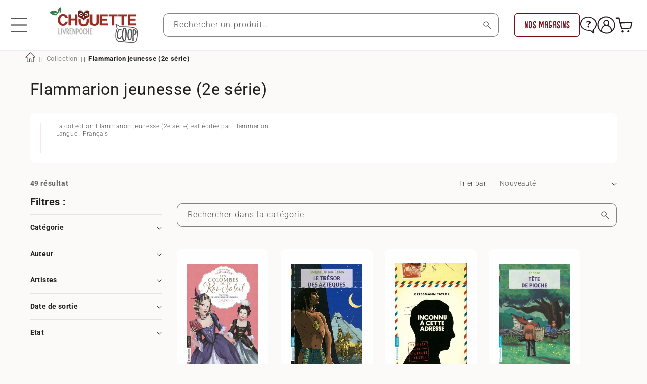

--- FILE ---
content_type: text/css
request_url: https://www.livrenpoche.com/cdn/shop/t/16/assets/component-pagination.css?v=143191707399974921931724424357
body_size: -110
content:
.pagination-wrapper{margin-top:4rem}@media screen and (min-width: 990px){.pagination-wrapper{margin-top:5rem}}.pagination__list{display:flex;flex-wrap:wrap;justify-content:start}.pagination__list>li{flex:1 0 4rem;max-width:4rem}@media screen and (max-width: 749px){.pagination__list{justify-content:center}.pagination__list>li{flex:1 0 3rem;max-width:3rem}}.pagination__list>li:not(:last-child){margin-right:1rem}.pagination__item{color:rgb(var(--color-foreground));display:inline-flex;justify-content:center;align-items:center;position:relative;height:4rem;width:100%;padding:0;text-decoration:none;border:2px solid;border-radius:var(--buttons-radius);font-family:var(--font-custom-family);font-size:1.6rem}@media screen and (max-width: 749px){.pagination__item{height:3rem;font-size:1.6rem}}a.pagination__item:hover:after{height:.1rem}.pagination__item .icon-caret{height:.6rem}.pagination__item--current{color:rgb(var(--color-link))}.pagination__item--next .icon{margin-left:-.2rem;transform:rotate(90deg)}.pagination__item--next:hover .icon{transform:rotate(90deg) scale(1.07)}.pagination__item--prev .icon{margin-right:-.2rem;transform:rotate(-90deg)}.pagination__item--prev:hover .icon{transform:rotate(-90deg) scale(1.07)}.pagination__item-arrow:hover:after{display:none}.pagination__item svg path{stroke-width:.5px;stroke:currentColor}.pagination__item.button.button--secondary{min-width:auto;--color-button-text: var(--color-foreground)}
/*# sourceMappingURL=/cdn/shop/t/16/assets/component-pagination.css.map?v=143191707399974921931724424357 */


--- FILE ---
content_type: text/javascript
request_url: https://www.livrenpoche.com/cdn/shop/t/16/assets/moteur-bh-init.js?v=101799664322735058951744630636
body_size: -204
content:
$(function(){bhmoteur.configure({url:"https://shopify.livrenpoche.com:3004/search",debug:!1,q_field:"s",moteur:{limit:48}}),$(".moteur_bh_recommandation").each(function(){const bhmoteurRecommandation=new BHMoteur;bhmoteurRecommandation.configure({url:bhmoteur.getParams().url,debug:bhmoteur.getParams().debug,q_field:bhmoteur.getParams().q_field,moteur:{limit:bhmoteur.getParams().moteur.limit}});const _this=this;var params={q:"",fieldsReturn:"",search_collections:!1,order_by:"popularity",order_by_sens:"desc",debug:!0,limit:4,group_by:"",exclude:"",q_filter_m:"",q_fuzziness:"true",q_strict:"false",q_strict_prefix:"true"};for(var k in params)if($(_this).attr(k)!=null){const attrValue=$(_this).attr(k);if(k=="q_filter_m"&&attrValue!="")try{const dataJsonStr=attrValue.replace(/'/g,'"');params[k]=JSON.parse(dataJsonStr)}catch(e){console.log(e)}else params[k]=attrValue}bhmoteurRecommandation.BHMoteurRecommandationSearch($(_this).attr("id"),params,{idTagTemplate:"template_moteur_bh_produit_recommandation",idTagTarget:$(_this).attr("id")},function(dataResult){dataResult.result.data_count==0||dataResult.result.data.length==0?$(_this).remove():$(_this).find("h2.related-products__heading").html($(_this).attr("title"))},function(onLoadingCallback){},function(err){console.log("onErrorCallback BHMoteurAutoCompleteSearch",err)})})});
//# sourceMappingURL=/cdn/shop/t/16/assets/moteur-bh-init.js.map?v=101799664322735058951744630636
